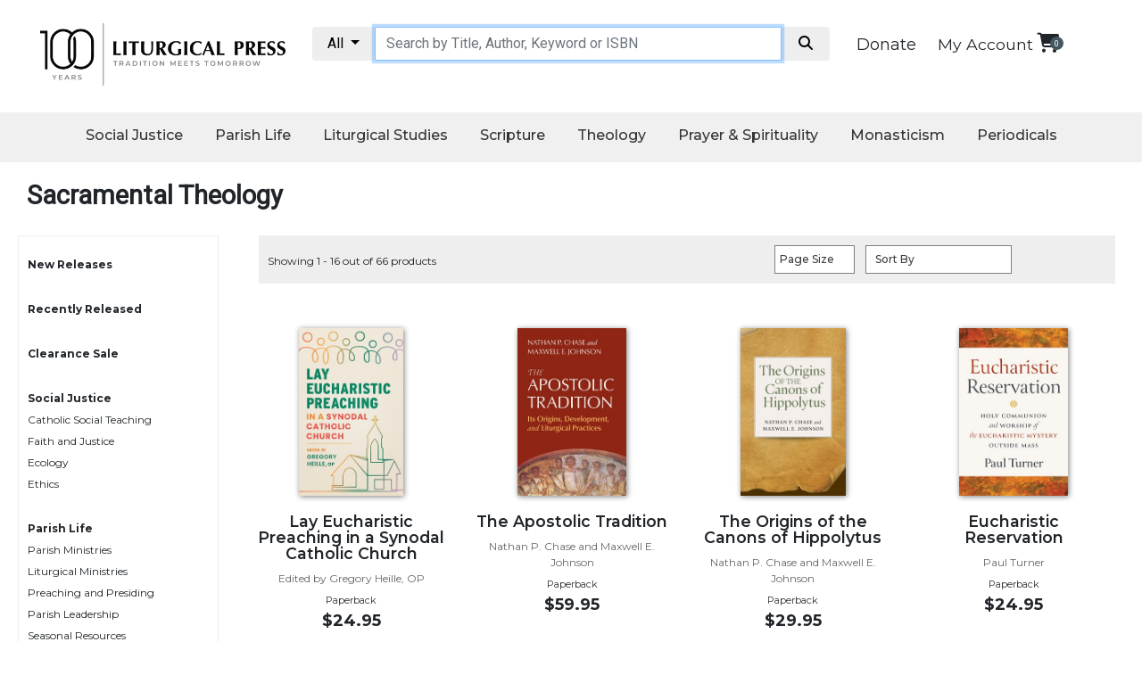

--- FILE ---
content_type: text/html; charset=utf-8
request_url: https://litpress.org/Category/SACT/sacramental-theology
body_size: 25057
content:
<!DOCTYPE html>
<html>
<head>   

        <title>Liturgical Press</title>
            
    <meta name="msvalidate.01" content="2D09CCD4C6E6A04032C581A9D23E9A4C" />
    <link rel="apple-touch-icon" sizes="180x180" href="https://cdnlp.blob.core.windows.net/litpress/images/favicons/apple-touch-icon.png">
    <link rel="icon" type="image/png" href="https://cdnlp.blob.core.windows.net/litpress/images/favicons/favicon-32x32.png" sizes="32x32">
    <link rel="icon" type="image/png" href="https://cdnlp.blob.core.windows.net/litpress/images/favicons/favicon-16x16.png" sizes="16x16">
    <link rel="manifest" href="https://cdnlp.blob.core.windows.net/litpress/images/favicons/manifest.json" type="application/json" crossorigin="anonymous">
    <link rel="mask-icon" href="https://cdnlp.blob.core.windows.net/litpress/images/favicons/safari-pinned-tab.svg" color="#5bbad5">
    <link rel="shortcut icon" href="https://cdnlp.blob.core.windows.net/litpress/images/favicons/favicon.ico">
    <meta name="msapplication-config" content="https://cdnlp.blob.core.windows.net/litpress/images/favicons/browserconfig.xml">
    <meta name="theme-color" content="#ffffff">
    <meta http-equiv="content-type" content="text/html; charset=utf-8" /> 
    <meta name="viewport" content="width=device-width, initial-scale=1.0" />

    
    <!-- Google Tag Manager -->
    <script>
(function(w,d,s,l,i){w[l]=w[l]||[];w[l].push({'gtm.start':
new Date().getTime(),event:'gtm.js'});var f=d.getElementsByTagName(s)[0],
j=d.createElement(s),dl=l!='dataLayer'?'&l='+l:'';j.async=true;j.src=
'https://www.googletagmanager.com/gtm.js?id='+i+dl;f.parentNode.insertBefore(j,f);
})(window,document,'script','dataLayer','GTM-WZBBZFV');</script>
    <!-- End Google Tag Manager -->


    <link href="/bundles/lpcss?v=RWKg1a2Ce9Q4LJYgBrvCJQ0HgUcIdiObFtZ04zIz6do1" rel="stylesheet"/>

    <script src="/bundles/lpscripts?v=G4z4U0PIBFvaMr7AaI0GNdrJSjjnAukucPFC5mdpEUM1"></script>

    

    

        <meta name="Description" content="Sacramental Theology Books to Buy Online from Liturgical Press" />
        <link rel="canonical" href="https://litpress.org/Category/SACT/Sacramental-Theology" />


    

    <!-- Facebook Pixel Code -->
    
    <!-- End Facebook Pixel Code -->
</head>

<body>
<!-- Google Tag Manager (noscript) -->
<noscript><iframe src='https://www.googletagmanager.com/ns.html?id=GTM-WZBBZFV'
height="0" width="0" style="display:none;visibility:hidden"></iframe></noscript>
<!-- End Google Tag Manager (noscript) -->



<link href="https://litpress.org/bundles/lpcss?v=RWKg1a2Ce9Q4LJYgBrvCJQ0HgUcIdiObFtZ04zIz6do1" rel="stylesheet" />

<link href='https://maxcdn.bootstrapcdn.com/bootstrap/4.0.0/css/bootstrap.min.css' rel='stylesheet' />


<script src="https://cdnjs.cloudflare.com/ajax/libs/popper.js/1.11.0/umd/popper.min.js" integrity="sha384-b/U6ypiBEHpOf/4+1nzFpr53nxSS+GLCkfwBdFNTxtclqqenISfwAzpKaMNFNmj4" crossorigin="anonymous"></script>
<script src='https://cdnjs.cloudflare.com/ajax/libs/twitter-bootstrap/4.0.0/js/bootstrap.min.js'></script>


<link rel="preconnect" href="https://fonts.googleapis.com">
<link rel="preconnect" href="https://fonts.gstatic.com" crossorigin>
<link href="https://fonts.googleapis.com/css2?family=Montserrat:ital,wght@0,100;0,200;0,300;0,400;0,500;0,600;0,700;0,800;0,900;1,100;1,200;1,300;1,400;1,500;1,600;1,700;1,800;1,900&family=Noto+Sans:ital,wght@0,400;0,700;1,400;1,700&family=Roboto&display=swap" rel="stylesheet">


<link href='https://stackpath.bootstrapcdn.com/font-awesome/4.7.0/css/font-awesome.min.css' rel='stylesheet' />

<link href="https://cdnjs.cloudflare.com/ajax/libs/font-awesome/6.7.2/css/all.min.css" rel='stylesheet' />

<style>
    .monty {
        font-family: 'Montserrat';
    }

    .robo {
        font-family: 'Roboto';
    }

    .bg_lpred {
        background-color: #8A181D;
    }

    .fg_white {
        color: white;
    }

    .tac {
        text-align: center;
    }

    .tar {
        text-align: right;
    }

    .tal {
        text-align: left;
    }

    .bolded {
        font-weight: bold;
    }


    #announcement_bar {
        padding: 12px;
        font-size: 14px;
        position: relative;
        box-sizing: border-box;
    }

    .sect21 {
        width: 100%;
        margin: 0 auto;
        max-width: 1240px;
        clear: both;
        box-sizing: border-box;
        padding: 20px 0px 20px 0px;
    }

    .container {
        max-width: 1220px;
    }


    a {
        font-size: 1.1rem;
        color: #343a40;
    }

        a.cart:hover {
            text-decoration: none;
            color: #d60e96;
        }

        a.cart .cart-basket {
            font-size: .6rem;
            position: absolute;
            top: -6px;
            right: -5px;
            width: 15px;
            height: 15px;
            color: #fff;
            background-color: #418deb;
            border-radius: 50%;
            vertical-align: middle;
        }

    #catContainer {
        width: 225px;
        float: left;
        padding: 10px;
        border: 1px solid #eee;
        line-height: 2;
    }

        #catContainer b {
            display: inline-block;
            margin-top: 10px;
        }

    .hdcol {
        padding-left: 20px;
        padding-bottom: 20px;
        padding-right: 20px;
        margin-top: 20px;
    }

        .hdcol h2 {
            font-size: 24px;
        }

    .colImg {
        height: 200px;
        display: block;
        margin: 0 auto 10px auto;
    }

    .titles_row {
        border-bottom: 1px solid #eee;
        font-size: 14px;
        text-align: center;
        padding-bottom: 30px;
    }

    .salink {
        color: inherit;
        text-decoration: underline;
        font-size: 14px;
        display: inline-block;
        margin-top: 20px;
    }

    .topArea .col-12 {
        padding: 10px 15px;
    }


    @media screen and (max-width:600px) {
        #catContainer {
            display: none;
        }
    }

    #searchInput {
        max-width: unset !important;
        padding: .375rem .75rem !important;
        font-size: 1rem !important;
        height: auto !important
    }
</style>



<link rel="stylesheet" href="https://cdnlp.blob.core.windows.net/litpress/sitecssnscripts/swiper.css" />

<style>
    .jumbotron {
        margin-top: 20px;
    }

    .swiper {
        width: 100%;
        height: 100%;
    }

    .swiper-slide {
        text-align: center;
        font-size: 18px;
        background: #fff;
        /* Center slide text vertically */
        display: -webkit-box;
        display: -ms-flexbox;
        display: -webkit-flex;
        display: flex;
        -webkit-box-pack: center;
        -ms-flex-pack: center;
        -webkit-justify-content: center;
        justify-content: center;
        -webkit-box-align: center;
        -ms-flex-align: center;
        -webkit-align-items: center;
        align-items: center;
    }

        .swiper-slide img {
            display: block;
            width: 100%;
            height: 100%;
            object-fit: cover;
        }
</style>







<!--
        <link rel="stylesheet" href="https://cdn.jsdelivr.net/npm/bootstrap@5.1.1/dist/css/bootstrap.min.css" integrity="sha384-F3w7mX95PdgyTmZZMECAngseQB83DfGTowi0iMjiWaeVhAn4FJkqJByhZMI3AhiU" crossorigin="anonymous">
    <link href="fa/css/all.css" rel="stylesheet">
-->



<style>
    .bar1, .bar2, .bar3 {
        background-color: #333;
    }

    #nav_wrap {
    }

    #logoMobile {
    }

    #cartMobile {
    }

    #searchMobile {
        display: none;
    }

    #topBarMobile {
        display: none;
        flex-direction: row;
        flex-wrap: nowrap;
        justify-content: space-between;
        padding: 10px;
    }

    @media screen and (max-width: 890px) {
        .navicon {
            display: inline-block;
        }

        #topBarMobile {
            display: flex;
        }

        #searchMobile {
            display: block;
        }

        #myTopnav {
            display: none;
        }

        #deskNav {
            display: none;
        }
    }
</style>

<!--top area mobile-->
<div id="topBarMobile">
    <div id="nav_wrap">
        <div class="navicon">
            <div class="bar1"></div>
            <div class="bar2"></div>
            <div class="bar3"></div>
        </div>
    </div>

    <div id="logoMobile">
        <a href="/Home"><img loading="lazy" src='https://cdnlp.blob.core.windows.net/litpress/images/layout/logo100.jpg' style='width:100%;max-width:250px;padding-top:5px' alt="Liturgical Press" /></a>
    </div>

    <div id="cartMobile" style="padding-top:10px;padding-right:10px;text-align:right"> 
        <div id="donateWrapM" style="display:block">
            <a class="monty" style="margin-right:20px;padding-top:0px;padding-bottom:1px;font-size:18px;color:inherit" href="/Donate">Donate</a>
        </div>
        <a href="/Cart" class="cart position-relative d-inline-flex" style="margin-right:41px;" aria-label="View your shopping cart">
            <i class="fas fa fa-shopping-cart fa-lg"></i>
            <span id="cbm" class="cart-basket d-flex align-items-center justify-content-center" style="background-color:#435760">
                <script>
                    $(document).ready(function () {
                        $('#cbm').text($('#cbd').text());
                    });
                </script>
            </span>
        </a>

    </div>
</div>

<div id="searchMobile" style="padding:12px;">
    <div class="container ctSearchMB">
        <div class="row">
            <div class="col-12">
                <div class="input-group">
                    <div class="input-group-btn search-panelMB">
                        <button type="button" class="btn btn-default dropdown-toggle" data-toggle="dropdown" style="background:#eee;color:black;">
                            <span id="search_conceptMB">All</span> <span class="caret"></span>
                        </button>
                        <ul class="dropdown-menu scrollable-dropdown" role="menu">
                            <li id="s_allMB"><a filter='' href="#">All</a></li>
                            <li id="s_tdMB"><a filter='TD' href="#">Give Us This Day</a></li>
                            <li id="s_lrMB"><a filter='LR' href="#">Little Rock Scripture</a></li>
                            <li id="s_musicMB"><a filter='music' href="#">Music</a></li>
                            <li id="s_spMB"><a filter='SP' href="#">Spanish</a></li>
                            <li id="s_sjbMB"><a filter='SJB' href="#">The Saint John's Bible</a></li>
                            <li id="s_cpMB"><a filter='CP' href="#">Cistercian</a></li>
                            <li id="s_wcsMB"><a filter='WCS' href="#">Wisdom Commentary</a></li>
                            <li id="s_onsaleMB"><a filter='onsale' href="#">On Sale</a></li>

                        </ul>
                    </div>
                    <input type="hidden" name="search_paramMB" value="all" id="search_paramMB">
                    <input type="text" class="form-control" name="xMB" id="searchInputMB" placeholder="Search by Title, Author, Keyword or ISBN" style="margin-top:0px">
                    <span class="input-group-btn">
                        <button style="background:#eee;color:black" id='searchBtnMB' class="btn btn-default" type="button" data-href='/Products/Search?query=queryValue&amp;filter=filterValue'>
                            <i class="fa fa-search fa-fw"></i>
                        </button>
                    </span>
                </div>
            </div>
        </div>
    </div>
</div>

<!--end top area mobile-->




<style>
    .bar1, .bar2, .bar3 {
        height: 3px;
        margin-top: 11px;
        margin-bottom: 12px;
    }

    .navmb {
        text-align: center;
    }

        .navmb:after {
            content: '';
            display: block;
            margin: 20px auto;
            width: 60%;
            height: 1px;
            border-bottom: 1px solid #ccc;
        }

    #mbsubmenu {
        width: 95%;
        margin: 0 auto;
        padding-top: 20px;
        padding-bottom: 20px;
    }

        #mbsubmenu .navmb {
            color: white !important;
        }

            #mbsubmenu .navmb:after {
                border-bottom: 1px solid #333;
            }

    .navlink {
        margin: 0px 0px 10px 10px !important;
    }
</style>



<div id="mySidenav" class="sidenav bg_white fg_charcoal monty" style="box-shadow:0 0 10px #333">
    <a class="navlink" href='/MyAccount'>My Account</a>
    <br />

    <div class="navLinkHead" style="margin-left:10px;font-weight:bold;font-size:22px">Social Justice</div>
    <a class="navlink" href='/Category/CSTE/catholic-social-teaching'>Catholic Social Teaching </a>
    <a class="navlink" href='/Category/JUFA/faith-and-justice'>Faith and Justice</a>
    <a class="navlink" href="/Category/ECOL/ecology">Ecology</a>
    <a class="navlink" href='/Category/ETHI/ethics'>Ethics</a>


    <div class="navLinkHead" style="margin-left:10px;font-weight:bold;font-size:22px">Parish Life</div>
    <a class='navlink' href='/Category/PMIN/parish-ministries'>Parish Ministries</a>
    <a class='navlink' href='/Category/LMIN/liturgical-ministries'>Liturgical Ministries</a>
    <a class='navlink' href='/Category/PANP/preaching-and-presiding'>Preaching and Presiding</a>
    <a class='navlink' href='/Category/PARL/parish-leadership'>Parish Leadership</a>
    <a class='navlink' href='/Category/SEAR/seasonal-resources'>Seasonal Resources</a>
    <a class='navlink' href='/Category/LRE/worship-resources'>Worship Resources</a>
    <a class='navlink' href='/Category/SACP/sacramental-preparation'>Sacramental Preparation</a>
    <a class='navlink' href='/Category/RITB/ritual-books'>Ritual Books</a>
    <a class='navlink' href='/Music'>Music</a>


    <div class="navLinkHead" style="margin-left:10px;font-weight:bold;font-size:22px">Liturgical Studies</div>
    <a class='navlink' href='/Category/LITT/liturgical-theology'>Liturgical Theology</a>
    <a class='navlink' href='/Category/LITC/liturgy-of-the-church'>The Liturgy of the Church</a>
    <a class='navlink' href="/Category/LISA/liturgy-and-sacraments">Liturgy and Sacraments</a>
    <a class='navlink' href='/Category/LITH/liturgy-in-history'>Liturgy in History</a>



    <div class="navLinkHead" style="margin-left:10px;font-weight:bold;font-size:22px">
        Scripture
        <!--<i class="fa fa-caret-down"></i>-->
    </div>
    <a class='navlink' href="/Category/BISP/biblical-spirituality">Biblical Spirituality</a>
    <a class='navlink' href="/Category/OTS/old-testament-scholarship">Old Testament Scholarship</a>
    <a class='navlink' href="/Category/NTS/new-testament-scholarship">New Testament Scholarship</a>
    <a class='navlink' href="/wisdom-commentary-series">Wisdom Commentary</a>
    <a class='navlink' href="/little-rock-scripture-study">Little Rock Scripture Study</a>
    <a class='navlink' href="/SJB">The Saint John's Bible</a>


    <div class="navLinkHead" style="margin-left:10px;font-weight:bold;font-size:22px">
        Theology
        <!--<i class="fa fa-caret-down"></i>-->
    </div>
    <a class='navlink' href="/Category/ECC/ecclesiology-and-ecumenism">Ecclesiology and Ecumenism</a>
    <a class='navlink' href="/Category/CHCU/church-and-culture">Church and Culture</a>
    <a class='navlink' href="/Category/SACT/sacramental-theology">Sacramental Theology </a>
    <a class='navlink' href="/Category/SYST/Systematic-Theology">Systematic Theology </a>
    <a class='navlink' href="/Category/HIST/Theology-in-History">Theology in History</a>
    <a class='navlink' href="/Category/ATA/Aesthetics-and-the-Arts">Aesthetics and the Arts</a>


    <div class="navLinkHead" style="margin-left:10px;font-weight:bold;font-size:22px">
        Prayer & Spirituality
        <!--<i class="fa fa-caret-down"></i>-->
    </div>
    <a class='navlink' href="/Category/P/prayer">Prayer</a>
    <a class='navlink' href="/Category/LOTH/Liturgy-of-the-Hours">
        Liturgy of the Hours
    </a>
    <a class='navlink' href="/Category/SPI/Spirituality">Spirituality</a>
    <a class='navlink' href="/Category/BH/Biography-Hagiography">Biography/Hagiography </a>
    <a class='navlink' href="/Category/DR/daily-reflections">Daily Reflections</a>
    <a class='navlink' href="/Category/SDC/spiritual-direction-counseling">Spiritual Direction/Counseling</a>
    <a class='navlink' href="https://giveusthisday.org" target="_blank" rel="nofollow"><i>Give Us This Day</i></a>


    <div class="navLinkHead" style="margin-left:10px;font-weight:bold;font-size:22px">
        Monasticism
        <!--<i class="fa fa-caret-down"></i>-->
    </div>
    <a class='navlink' href="/Category/B/Benedictine-Spirituality">Benedictine Spirituality </a>
    <a class='navlink' href="/CP">Cistercian </a>
    <a class='navlink' href="/Category/ROSB/rule-of-saint-benedict-and-other-rules">Rule of Saint Benedict and Other Rules</a>
    <a class='navlink' href="/Category/LEDI/lectio-divina">Lectio Divina</a>
    <a class='navlink' href="/Category/MOST/monastic-studies">Monastic Studies</a>
    <a class='navlink' href="/Category/S-MID/monastic-interreligious-dialogue">Monastic Interreligious Dialogue</a>
    <a class='navlink' href="/Category/OBL/oblates">Oblates</a>
    <a class='navlink' href="/Category/MOIH/monasticism-in-history">Monasticism in History</a>
    <a class='navlink' href="/Category/THME/thomas-merton">Thomas Merton</a>
    <a class='navlink' href="/Category/RLD/religious-life-discipleship">Religious Life/Discipleship</a>




    <div class="navLinkHead" style="margin-left:10px;font-weight:bold;font-size:22px">
        Periodicals
        <!--<i class="fa fa-caret-down"></i>-->
    </div>
    <a class='navlink' href="https://giveusthisday.org" target="_blank" rel="nofollow"><i>Give Us This Day</i></a>
    <a class='navlink' href="http://journalworship.org" target="_blank" rel="nofollow"><i>Worship</i></a>
    <a class='navlink' href="https://thebibletoday.org" target="_blank" rel="nofollow"><i>The Bible Today</i></a>

    <a class='navlink' href="https://cistercian-studies-quarterly.org/" target="_blank" rel="nofollow"><i>Cistercian Studies Quarterly</i></a>
    <a class='navlink' href="/loose-leaf-lectionary/index"><i>Loose-Leaf Lectionary</i></a>
    <a class="navlink" href="/Missals-For-Mass/Index"><i>Celebrating the Eucharist</i></a>
    <a class='navlink' href="/Bulletins/Index">Bulletins</a>

</div>




<script>
    $(document).ready(function () {
        //MOBILE NAV EVENTS
        $('.navicon').click(function () {
            $('#mySidenav').toggleClass('navopen');
            $(this).toggleClass('change');
        });
    });

    $(window).resize(function () {
        if ($('.navicon').css('display') == 'none') {
            $('#mySidenav').removeClass('navopen');
            $('.navicon').removeClass('change');
        }
    });
</script>

<style>
    ul.dropdown-menu li a {
        color: inherit
    }
</style>



<!--logo and search section-->
<div class='sect21' id="deskNav">
    <div class="container topArea">
        <div class="row">
            <div class="col-12 col-lg-3 col-md-3">
                <a href="/Home"><img loading="lazy" src='https://cdnlp.blob.core.windows.net/litpress/images/layout/logo100.jpg' style='width:100%;max-width:300px;margin-top:-4px' alt="Liturgical Press" /></a>
            </div>


            <div class="col-lg-6 col-12 col-md-6" style="padding:0">
                <div class="container ctSearch">
                    <div class="row">
                        <div class="col-12">
                            <div class="input-group">
                                <div class="input-group-btn search-panel">
                                    <button type="button" class="btn btn-default dropdown-toggle" data-toggle="dropdown" style="background:#eee;color:black;">
                                        <span id="search_concept">All</span> <span class="caret"></span>
                                    </button>
                                    <ul class="dropdown-menu scrollable-dropdown" role="menu">
                                        <li id="s_all"><a filter='' href="#">All</a></li>
                                        <li id="s_td"><a filter='TD' href="#">Give Us This Day</a></li>
                                        <li id="s_lr"><a filter='LR' href="#">Little Rock Scripture</a></li>
                                        <li id="s_music"><a filter='music' href="#">Music</a></li>
                                        <li id="s_sp"><a filter='SP' href="#">Spanish</a></li>
                                        <li id="s_sjb"><a filter='SJB' href="#">The Saint John's Bible</a></li>
                                        <li id="s_cp"><a filter='CP' href="#">Cistercian</a></li>
                                        <li id="s_wcs"><a filter='WCS' href="#">Wisdom Commentary</a></li>
                                        <li id="s_onsale"><a filter='onsale' href="#">On Sale</a></li>
                                    </ul>
                                </div>
                                <input type="hidden" name="search_param" value="all" id="search_param">
                                <input type="text" class="form-control" name="x" id="searchInput" placeholder="Search by Title, Author, Keyword or ISBN" style="margin-top:0px;">
                                <span class="input-group-btn">
                                    <button style="background:#eee;color:black" id='searchBtn' class="btn btn-default" type="button" data-href='/Products/Search?query=queryValue&amp;filter=filterValue'>
                                        <i class="fa fa-search fa-fw"></i>
                                    </button>
                                </span>
                            </div>
                        </div>
                    </div>
                </div>
            </div>


            <style>
                .cart, .headerLink {
                    color: inherit;
                }

                    .cart:hover, .fa-shopping-cart:hover, .cart-basket:hover {
                        color: #8A181D !important;
                    }
            </style>
            <div class="col-lg-3 col-12 col-md-3 tar-sm-l">
                <div id="cartInfo">
                            <div id="donateWrap" style="display:inline-block;margin-top:7px">
                                <a class="monty" style="color:inherit;margin-right:20px;padding-top:0px;padding-bottom:1px;font-size:18px;" href="/Donate">Donate</a>
                            </div>

                    <span class='monty' style='font-size:14px'><a class="headerLink" href="/MyAccount">My Account</a></span>

                    <a href="/Cart" class="cart position-relative d-inline-flex" aria-label="View your shopping cart">
                        <i class="fas fa fa-shopping-cart fa-lg"></i>
                        <span id="cbd" class="cart-basket d-flex align-items-center justify-content-center" style="background-color:#435760">
0
                        </span>
                    </a>
                </div>


            </div>
        </div>
    </div>
</div>

<script>
    $(document).ready(function (e) {
        $('.search-panel .dropdown-menu').find('a').click(function (e) {
            e.preventDefault();
            var param = $(this).attr("href").replace("#", "");
            var concept = $(this).text();
            var filter = $(this).attr('filter');
            //alert(filter);
            $('.search-panel span#search_concept').text(concept);
            $('.input-group #search_param').val(filter);
        });
    });

    $(document).ready(function (e) {
        $('.search-panelMB .dropdown-menu').find('a').click(function (e) {
            e.preventDefault();
            var param = $(this).attr("href").replace("#", "");
            var concept = $(this).text();
            var filter = $(this).attr('filter');
            //alert(filter);
            $('.search-panelMB span#search_conceptMB').text(concept);
            $('.input-group #search_paramMB').val(filter);
        });
    });
</script>

<script>
    function navFunction() {
        var x = document.getElementById("myTopnav");
        if (x.className === "topnav") {
            x.className += " responsive";
        } else {
            x.className = "topnav";
        }
    }

    function SetSearchFilter(f) {
        f = f.toLowerCase();

        var selector = '#s_' + f;
        var MBSelector = '#s_' + f + 'MB';

        $('#search_concept').html("Little Rock Scripture");
        $('#search_param').val("LR");
        $('#search_paramMB').val("LR");
        $('#s_lr').insertBefore('#s_all');

        $('#search_conceptMB').html("Little Rock Scripture");
        $('#search_paramMB').val("LR");
        $('#s_lrMB').insertBefore('#s_allMB');

        if (f == "" || f == "all") {
            $('#search_concept').html("All");
            $('#search_conceptMB').html("All");
            $('#search_param').val("All");
            $('#search_paramMB').val("All");
        }
        else if (f == "td") {
            $('#search_concept').html("Give Us This Day");
            $('#search_conceptMB').html("Give Us This Day");
            $('#search_param').val("TD");
            $('#search_paramMB').val("TD");
        }
        else if (f == "lr") {
            $('#search_concept').html("Little Rock Scripture");
            $('#search_conceptMB').html("Little Rock Scripture");
            $('#search_param').val("LR");
            $('#search_paramMB').val("LR");
        }
        else if (f == "sp") {
            $('#search_concept').html("Spanish");
            $('#search_conceptMB').html("Spanish");
            $('#search_param').val("SP");
            $('#search_paramMB').val("SP");
        }
        else if (f == "cp") {
            $('#search_concept').html("Cistercian");
            $('#search_conceptMB').html("Cistercian");
            $('#search_param').val("CP");
            $('#search_paramMB').val("CP");
        }
        else if (f == "onsale") {
            $('#search_concept').html("On Sale");
            $('#search_conceptMB').html("On Sale");
            $('#search_param').val("onsale");
            $('#search_paramMB').val("onsale");
        }
        else if (f == "music") {
            $('#search_concept').html("Music");
            $('#search_conceptMB').html("Music");
            $('#search_param').val("music");
            $('#search_paramMB').val("music");
        }
        else if (f == "wcs") {
            $('#search_concept').html("Wisdom Commentary");
            $('#search_conceptMB').html("Wisdom Commentary");
            $('#search_param').val("WCS");
            $('#search_paramMB').val("WCS");
        }
        else {
            $('#search_concept').html("All");
            $('#search_conceptMB').html("All");
        }
    }

    function GetCurrentSiteSearch() {
        var loc = window.location.href.toLowerCase();

        if (loc.includes("litpress.org/lr") || loc.includes("devsmm.com/lr") || loc.includes("litpress.org/little-rock") || loc.includes("devsmm.com/little-rock")) {
            return "LR";
        }
        else if (loc.includes("litpress.org/cp") || loc.includes("devsmm.com/cp") || loc.includes("litpress.org/cistercian-pu") || loc.includes("devsmm.com/cistercian-pu")) {
            return "CP";
        }
        else if ((loc.includes("litpress.org/wcs") || loc.includes("devsmm.com/wcs") || loc.includes("litpress.org/wisdom-com") || loc.includes("devsmm.com/wisdom-com"))) {
            return "WCS";
        }
        else if ((loc.includes("litpress.org/sjb") || loc.includes("devsmm.com/sjb") || loc.includes("litpress.org/the-saint-j") || loc.includes("devsmm.com/the-saint-j"))) {
            return "SJB";
        }
        else if ((loc.includes("litpress.org/music") || loc.includes("devsmm.com/music"))) {
            return "music";
        }
        else if ((loc.includes("litpress.org/spanish") || loc.includes("devsmm.com/spanish"))) {
            return "SP";
        }
        else {
            return "";
        }
    }

    $(document).ready(function () {
        $('#searchBtn').click(function () {
            var value = $("#searchInput").val().trim();
            if (value == "" || value == null)
                return;

            var filter = "";

            filter = $('.input-group #search_param').val();

            location.href = $(this).attr('data-href').replace("queryValue", value.toLowerCase()).replace("filterValue", filter);
        });

        var curUrlLocation = window.location.href;

        if (curUrlLocation.toLowerCase().includes("products/search")) {
            var urlParamsS;
            (window.onpopstate = function () {
                var match,
                    pl = /\+/g,  // Regex for replacing addition symbol with a space
                    search = /([^&=]+)=?([^&]*)/g,
                    decode = function (s) { return decodeURIComponent(s.replace(pl, " ")); },
                    query = window.location.search.substring(1);

                urlParamsS = {};
                while (match = search.exec(query))
                    urlParamsS[decode(match[1])] = decode(match[2]);
            })();

            if ("filter" in urlParamsS) {
                var sFilter = urlParamsS['filter'];

                SetSearchFilter(sFilter);
            }
        }
        else {
            var curSite = GetCurrentSiteSearch();

            if (curSite == "LR") {
                $('#search_concept').html("Little Rock Scripture");
                $('#search_param').val("LR");
                $('#s_lr').insertBefore('#s_all');

                $('#search_conceptMB').html("Little Rock Scripture");
                $('#search_paramMB').val("LR");
                $('#s_lrMB').insertBefore('#s_allMB');
            }
            else if (curSite == "CP") {
                $('#search_concept').html("Cistercian");
                $('#search_param').val("CP");
                $('#s_cp').insertBefore('#s_all');

                $('#search_conceptMB').html("Cistercian");
                $('#search_paramMB').val("CP");
                $('#s_cpMB').insertBefore('#s_allMB');
            }
            else if (curSite == "WCS") {
                $('#search_concept').html("Wisdom Commentary");
                $('#search_param').val("WCS");
                $('#s_wcs').insertBefore('#s_all');

                $('#search_conceptMB').html("Wisdom Commentary");
                $('#search_paramMB').val("WCS");
                $('#s_wcsMB').insertBefore('#s_allMB');
            }
            else if (curSite == "SJB") {
                $('#search_concept').html("Saint Johns Bible");
                $('#search_param').val("SJB");
                $('#s_sjb').insertBefore('#s_all');

                $('#search_conceptMB').html("Saint Johns Bible");
                $('#search_paramMB').val("SJB");
                $('#s_sjbMB').insertBefore('#s_allMB');
            }
            else if (curSite == "music") {
                $('#search_concept').html("Music");
                $('#search_param').val("music");
                $('#s_music').insertBefore('#s_all');

                $('#search_conceptMB').html("Music");
                $('#search_paramMB').val("music");
                $('#s_musicMB').insertBefore('#s_allMB');
            }
            else if (curSite == "SP") {
                $('#search_concept').html("Spanish");
                $('#search_param').val("SP");
                $('#s_sp').insertBefore('#s_all');

                $('#search_conceptMB').html("Spanish");
                $('#search_paramMB').val("SP");
                $('#s_spMB').insertBefore('#s_SPMB');
            }
        }


        $('#searchInput').keydown(function (e) {
            $(this).css('font-style', 'normal');

            if (e.keyCode == 13) {
                if ($(this).val().trim() != '') {
                    $('#searchBtn').click();
                }
            }
        });

        $('#searchBtnMB').click(function () {
            var value = $("#searchInputMB").val().trim();
            if (value == "" || value == null)
                return;

            var filter = "";

            filter = $('.input-group #search_paramMB').val();

            location.href = $(this).attr('data-href').replace("queryValue", value).replace("filterValue", filter);

            location.href = $(this).attr('data-href').replace("queryValue", value).replace("filterValue", filter);
        });

        $('#searchInputMB').keydown(function (e) {
            $(this).css('font-style', 'normal');

            if (e.keyCode == 13) {
                if ($(this).val().trim() != '') {
                    $('#searchBtnMB').click();
                }
            }
        });
    })
</script>

<style>
    ul.dropdown-menu li {
        padding: 5px 10px 5px 10px;
    }

        ul.dropdown-menu li a {
            font-size: 13px;
        }

    .scrollable-dropdown {
        height: auto;
        overflow-x: hidden;
    }
</style>



<script>

    $(document).ready(function () {
        $('.drop_nb_btn').click(function () {
            //alert();
            $(this).next('.drop_nb_down-content').toggle();
        });
    });
</script>



<!--DD Nav bar-->
<style>
    .topnav {
        background-color: #F0F0F0; /* #DFDFDF;*/
        box-sizing: border-box;
        text-align: center;
        margin: 0 auto;
        min-height: 56px;
        height: auto;
    }

        .topnav * {
            font-family: 'Montserrat';
        }

        .topnav a {
            display: inline-block;
            color: #333;
            text-align: center;
            padding: 14px 16px;
            text-decoration: none;
            font-size: 16px;
            box-sizing: border-box;
            font-weight: 500;
            transition: 0.3s;
        }

        .topnav .icon {
            display: none;
        }

    .drop_nb_btn {
        display: inline-block;
    }

    .drop_nb_down {
        display: inline-block;
        transition: 0.3s;
    }


        .drop_nb_down .drop_nb_btn {
            font-size: 16px;
            border: none;
            outline: none;
            color: #333;
            padding: 14px 16px;
            background-color: inherit;
            font-family: inherit;
            font-weight: 500;
            text-align: center;
            transition: 0.3s;
        }

    .drop_nb_down-content {
        display: none;
        position: absolute;
        background-color: #F0F0F0;
        min-width: 160px;
        z-index: 999999;
        transition: 0.3s;
    }

        .drop_nb_down-content a {
            float: none;
            color: black;
            padding: 12px 16px;
            text-decoration: none;
            display: block;
            text-align: left;
            font-weight: 400;
            font-size: 13px;
            transition: 0.3s;
        }

    .topnav a:hover {
        text-decoration: none;
    }

    .topnav a:hover, .drop_nb_down:hover .drop_nb_btn {
        color: #8A181D;
        border-bottom: 3px solid #8A181D;
    }

    .drop_nb_down-content a:hover {
        color: #8A181D;
        border: none;
        background: #DFDFDF;
    }


    @media screen and (min-width:891px) {
        .drop_nb_down:hover .drop_nb_down-content {
            display: block;
        }
    }




    @media screen and (max-width: 890px) {


        .topnav a:not(:first-child), .drop_nb_down .drop_nb_btn {
            display: none;
        }

        #first {
            display: none;
        }

        .topnav a.icon {
            float: left;
            display: block;
        }
    }

    @media screen and (max-width: 890px) {
        .topnav.responsive {
            position: relative;
            height: auto;
        }
            /*.topnav.responsive .icon {
        position: absolute;
        right: 0;
        top: 0;
      }*/
            .topnav.responsive a {
                float: none;
                display: block;
                text-align: left;
            }

            .topnav.responsive .drop_nb_down {
                float: none;
                text-align: left;
                display: block;
            }

            .topnav.responsive .drop_nb_down-content {
                position: relative;
            }

            .topnav.responsive .drop_nb_down .drop_nb_btn {
                display: block;
                width: 100%;
                text-align: left;
            }



        .drop_nb_down-content a {
            margin-left: 10px;
        }
    }
</style>

<div class="topnav" id="myTopnav">
    <div class='drop_nb_down'>
        <button class='drop_nb_btn' style="cursor:pointer !important">Social Justice</button>
        <div class='drop_nb_down-content'>
            <a href='/Category/CSTE/catholic-social-teaching'>Catholic Social Teaching </a>
            <a href='/Category/JUFA/faith-and-justice'>Faith and Justice</a>
            <a href="/Category/ECOL/ecology">Ecology</a>
            <a href='/Category/ETHI/ethics'>Ethics</a>
        </div>
    </div>


    <div class='drop_nb_down'>
        <button class='drop_nb_btn'>Parish Life</button>
        <div class='drop_nb_down-content'>
            <a href='/Category/PMIN/parish-ministries'>Parish Ministries</a>
            <a href='/Category/LMIN/liturgical-ministries'>Liturgical Ministries</a>
            <a href='/Category/PANP/preaching-and-presiding'>Preaching and Presiding</a>
            <a href='/Category/PARL/parish-leadership'>Parish Leadership</a>
            <a href='/Category/SEAR/seasonal-resources'>Seasonal Resources</a>
            <a href='/Category/LRE/worship-resources'>Worship Resources</a>
            <a href='/Category/SACP/sacramental-preparation'>Sacramental Preparation</a>
            <a href='/Category/RITB/ritual-books'>Ritual Books</a>
            <a href='/Music'>Music</a>
            <a href='/Missals-For-Mass/Index'>Missals for Mass</a>
        </div>
    </div>

    <div class='drop_nb_down'>
        <button class='drop_nb_btn'>Liturgical Studies</button>
        <div class='drop_nb_down-content'>
            <a href='/Category/LITT/liturgical-theology'>Liturgical Theology</a>
            <a href='/Category/LITC/liturgy-of-the-church'>The Liturgy of the Church</a>
            <a href="/Category/LISA/liturgy-and-sacraments">Liturgy and Sacraments</a>
            <a href='/Category/LITH/liturgy-in-history'>Liturgy in History</a>
        </div>
    </div>


    <div class="drop_nb_down">
        <button class="drop_nb_btn">
            Scripture
            <!--<i class="fa fa-caret-down"></i>-->
        </button>
        <div class="drop_nb_down-content">
            <a href="/Category/BISP/biblical-spirituality">Biblical Spirituality</a>
            <a href="/Category/OTS/old-testament-scholarship">Old Testament Scholarship</a>
            <a href="/Category/NTS/new-testament-scholarship">New Testament Scholarship</a>
            <a href="/wisdom-commentary-series">Wisdom Commentary</a>
            <a href="/little-rock-scripture-study">Little Rock Scripture Study</a>
            <a href="/SJB">The Saint John's Bible</a>
        </div>
    </div>



    <div class="drop_nb_down">
        <button class="drop_nb_btn">
            Theology
            <!--<i class="fa fa-caret-down"></i>-->
        </button>
        <div class="drop_nb_down-content">
            <a href="/Category/ECC/ecclesiology-and-ecumenism">Ecclesiology and Ecumenism</a>
            <a href="/Category/CHCU/church-and-culture">Church and Culture</a>
            <a href="/Category/SACT/sacramental-theology">Sacramental Theology </a>
            <a href="/Category/SYST/Systematic-Theology">Systematic Theology </a>
            <a href="/Category/HIST/Theology-in-History">Theology in History</a>
            <a href="/Category/ATA/Aesthetics-and-the-Arts">Aesthetics and the Arts</a>
        </div>
    </div>



    <div class="drop_nb_down">
        <button class="drop_nb_btn">
            Prayer & Spirituality
            <!--<i class="fa fa-caret-down"></i>-->
        </button>
        <div class="drop_nb_down-content">
            <a href="/Category/P/prayer">Prayer</a>
            <a href="/Category/LOTH/Liturgy-of-the-Hours">
                Liturgy of the Hours
            </a>
            <a href="/Category/SPI/Spirituality">Spirituality</a>
            <a href="/Category/BH/Biography-Hagiography">Biography/Hagiography </a>
            <a href="/Category/DR/daily-reflections">Daily Reflections</a>
            <a href="/Category/SDC/spiritual-direction-counseling">Spiritual Direction/Counseling</a>
            <a href="https://giveusthisday.org" target="_blank" rel="nofollow"><i>Give Us This Day</i></a>
        </div>
    </div>



    <div class="drop_nb_down">
        <button class="drop_nb_btn">
            Monasticism
            <!--<i class="fa fa-caret-down"></i>-->
        </button>
        <div class="drop_nb_down-content">
            <a href="/Category/B/Benedictine-Spirituality">Benedictine Spirituality </a>
            <a href="/CP">Cistercian </a>
            <a href="/Category/ROSB/rule-of-saint-benedict-and-other-rules">Rule of Saint Benedict and Other Rules</a>
            <a href="/Category/LEDI/lectio-divina">Lectio Divina</a>
            <a href="/Category/MOST/monastic-studies">Monastic Studies</a>
            <a href="/Category/S-MID/monastic-interreligious-dialogue">Monastic Interreligious Dialogue</a>
            <a href="/Category/OBL/oblates">Oblates</a>
            <a href="/Category/MOIH/monasticism-in-history">Monasticism in History</a>
            <a href="/Category/THME/thomas-merton">Thomas Merton</a>
            <a href="/Category/RLD/religious-life-discipleship">Religious Life/Discipleship</a>
        </div>
    </div>



    <div class="drop_nb_down">
        <button class="drop_nb_btn">
            Periodicals
            <!--<i class="fa fa-caret-down"></i>-->
        </button>
        <div class="drop_nb_down-content">
            <a href="https://giveusthisday.org" target="_blank" rel="nofollow"><i>Give Us This Day</i></a>
            <a href="http://journalworship.org" target="_blank" rel="nofollow"><i>Worship</i></a>
            <a href="https://thebibletoday.org" target="_blank" rel="nofollow"><i>The Bible Today</i></a>

            <a href="https://cistercian-studies-quarterly.org/" target="_blank" rel="nofollow"><i>Cistercian Studies Quarterly</i></a>
            <a href="/loose-leaf-lectionary/index"><i>Loose-Leaf Lectionary</i></a>
            <a href="/Missals-For-Mass/Index"><i>Celebrating the Eucharist</i></a>
            <a href="/Bulletins/Index">Bulletins</a>
        </div>
    </div>

    <a href="javascript:void(0);" style="font-size:15px;" id="myIcon" class="icon" onclick="navFunction()">&#9776;</a>

    
</div>



<script>
    $(document).ready(function () {
        $('#searchInput').focus();
    });
</script>


    <style>#mainbody {padding-top: 200px;}</style>






<div class="sect cfix">


<link href='https://maxcdn.bootstrapcdn.com/bootstrap/4.0.0/css/bootstrap.min.css' rel='stylesheet' />




<link href="/bundles/productpages?v=bFA9FcY06azwY7v1V5d8awQKUv6QP8yoODU8wyoX6n81" rel="stylesheet"/>



<style>
    @media screen and (min-width:768px) {
        .mainProductsWrap {
            margin-left: 250px;
        }
    }
</style>



<div class="htmlBlock" style="max-width:1240px;margin:0 auto;">



</div>


<style>
    #catContainer a {
        font-size: inherit;
        color: inherit;
    }

    .footerLink {
        color: inherit
    }
</style>
<style>
    .container {
        max-width: 1220px;
    }

    .titles_row {
        border-bottom: none;
        font-size: 14px;
        text-align: center;
        padding-bottom: 30px;
    }

    .colImg {
        height: 188px;
        display: block;
        margin: 0 auto 10px auto;
    }

    .container p.reset {
        margin: 0;
        padding: 0;
        line-height: 1;
    }

    .container p.book_author {
        font-size: 12px;
        color: #666667;
        margin-top: 10px;
        line-height: 1.5
    }

    .container p.book_format {
        font-size: 11px;
        color: #333;
        margin-top: 10px;
    }

    .container p.book_price {
        margin-top: 8px;
    }

    .container p.book_title {
        font-weight: 600;
        font-size: 16px;
        margin-top: 20px
    }

    #catContainer {
        width: 225px;
        float: left;
        padding: 10px;
        border: 1px solid #eee;
        line-height: 2;
    }

        #catContainer b {
            display: inline-block;
            margin-top: 10px;
        }

    a.cLink {
        text-decoration: none;
        color: inherit;
        font-size: inherit
    }

        a.cLink:hover {
            text-decoration: underline
        }

        a.cLink.cActive {
            font-weight: 600;
            color: #8A181D
        }

    a.inhLink {
        color: inherit
    }
</style>

<div class='sect21 cfix'>



    <script>
        $(document).ready(function () {
            curProdsUrl = window.location.href.toLowerCase();

            if (curProdsUrl.indexOf(".org/sale") != -1) {
                $('#saleInfo').show();
            }
        });
    </script>








    <h1 id="catName" style="font-size:29px;font-weight:600;padding-bottom:20px;padding-left:10px">Sacramental Theology</h1>

    <style>
        .colImg {
            box-shadow: 1px 1px 6px gray;
        }
    </style>



    
<div id='catContainer' class='monty' style='font-size:12px'>
    <p><b><a href="/NewReleases">New Releases</a></b></p>

    <p><b><a href="/RecentReleases">Recently Released</a></b></p>

    <p><b><a href="/Sale">Clearance Sale</a></b></p>

    <p>
        <b>Social Justice</b>
        <br /><a href='/Category/CSTE/catholic-social-teaching'>Catholic Social Teaching </a>
        <br /><a href='/Category/JUFA/faith-and-justice'>Faith and Justice</a>
        <br /><a href="/Category/ECOL/ecology">Ecology</a>
        <br /><a href='/Category/ETHI/ethics'>Ethics</a>
    </p>

    <p>
        <b>Parish Life</b>
        <br /><a href='/Category/PMIN/parish-ministries'>Parish Ministries</a>
        <br /><a href='/Category/LMIN/liturgical-ministries'>Liturgical Ministries</a>
        <br /><a href='/Category/PANP/preaching-and-presiding'>Preaching and Presiding</a>
        <br /><a href='/Category/PARL/parish-leadership'>Parish Leadership</a>
        <br /><a href='/Category/SEAR/seasonal-resources'>Seasonal Resources</a>
        <br /><a href='/Category/LRE/worship-resources'>Worship Resources</a>
        <br /><a href='/Category/SACP/sacramental-preparation'>Sacramental Preparation</a>
        <br /><a href='/Category/RITB/ritual-books'>Ritual Books</a>
        <br /><a href='/Music'>Music</a>
        <br /><a href="/Missals-For-Mass/Index">Missals for Mass</a>
    </p>

    <p>
        <b>Liturgical Studies</b>
        <br /><a href='/Category/LITT/liturgical-theology'>Liturgical Theology</a>
        <br /><a href='/Category/LITC/liturgy-of-the-church'>The Liturgy of the Church</a>
        <br /><a href="/Category/LISA/liturgy-and-sacraments">Liturgy and Sacraments</a>
        <br /><a href='/Category/LITH/liturgy-in-history'>Liturgy in History</a>
    </p>

    <p>
        <b>Scripture</b> 
        <br /><a href="/Category/BISP/biblical-spirituality">Biblical Spirituality</a>
        <br /><a href="/Category/OTS/old-testament-scholarship">Old Testament Scholarship</a>
        <br /><a href="/Category/NTS/new-testament-scholarship">New Testament Scholarship</a>
        <br /><a href="/wisdom-commentary-series">Wisdom Commentary</a>
        <br /><a href="/little-rock-scripture-study">Little Rock Scripture Study</a>
        <br /><a href="/SJB">The Saint John’s Bible</a>
    </p>

    <p>
        <b>Theology</b>
        <br /><a href="/Category/ECC/Ecclesiology-and-ecumenism">Ecclesiology and Ecumenism</a>
        <br /><a href="/Category/CHCU/Church-and-Culture">Church and Culture</a>
        <br /><a href="/Category/SACT/Sacramental-Theology">Sacramental Theology</a>
        <br /><a href="/Category/SYST/Systematic-Theology">Systematic Theology</a>
        <br /><a href="/Category/HIST/Theology-in-History">Theology in History</a>
        <br /><a href="/Category/ATA/Aesthetics-and-the-Arts">Aesthetics and the Arts</a>
    </p>

    <p>
        <b>Prayer &amp; Spirituality</b>
        <br /><a href="/Category/P/prayer">Prayer</a>
        <br /><a href="/Category/LOTH/Liturgy-of-the-Hours">Liturgy of the Hours</a>
        <br /><a href="/Category/SPI/Spirituality">Spirituality</a>
        <br /><a href="/Category/BH/Biography-Hagiography">Biography/Hagiography</a>
        <br /><a href="/Category/DR">Daily Reflections</a>
        <br /><a href="/Category/SDC/spiritual-direction-counseling">Spiritual Direction/Counseling</a>
        <br /><a href="https://giveusthisday.org" target="_blank" rel="nofollow"><i>Give Us This Day</i></a>
    </p>

    <p>
        <b>Monasticism</b>
        <br /><a href="/Category/B/benedictine-spirituality">Benedictine Spirituality</a>
        <br /><a href="/CP">Cistercian</a>
        <br /><a href="/Category/ROSB/rule-of-st-benedict-and-other-rules">Rule of Saint Benedict and Other <br />&nbsp;&nbsp;Rules</a>
        <br /><a href="/Category/LEDI/lectio-divina">Lectio Divina</a>
        <br /><a href="/Category/MOST/monastic-studies">Monastic Studies</a>
        <br /><a href="/Category/S-MID/monastic-interreligious-dialogue">Monastic Interreligious Dialogue</a>
        <br /><a href="/Category/OBL/oblates">Oblates</a>
        <br /><a href="/Category/MOIH/monasticism-in-history">Monasticism in History</a>
        <br /><a href="/Category/THME/thomas-merton">Thomas Merton</a>
        <br /><a href="/Category/RLD/religious-life-discipleship">Religious Life/Discipleship</a>
    </p>

    <p>
        <b>Periodicals</b>
        <br /><a href="https://giveusthisday.org" target="_blank" rel="nofollow"><i>Give Us This Day</i></a>
        <br /><a href="http://journalworship.org" target="_blank" rel="nofollow"><i>Worship</i></a>
        <br /><a href="https://thebibletoday.org" target="_blank" rel="nofollow"><i>The Bible Today</i></a>
        <br /><a href="https://cistercian-studies-quarterly.org/" target="_blank" rel="nofollow"><i>Cistercian Studies Quarterly</i></a>
        <br /><a href="/loose-leaf-lectionary/index"><i>Loose-Leaf Lectionary</i></a>
        <br /><a href="/Missals-For-Mass/Index"><i>Celebrating the Eucharist</i></a>
        <br /><a href="/Bulletins/Index">Bulletins</a>
    </p>

    <p>
        <b><a href="/Category/SP/spanish-espanol">Spanish/Español</a></b>
    </p>
</div>
    
        

    <div class="container monty mainProductsWrap" style="width:auto;height:100%;">

        <div class="row titles_row" style="margin-bottom:40px;padding:10px;padding-top:0px;padding-left:20px;text-align:left;">
            <div class="col-12" style="padding:10px;padding-right:8px;padding-left:10px;box-sizing:border-box;background:#eee;text-align:left">
                <div class="row">
                    <div class="col-7" style="box-sizing:border-box;padding-top:8px;">
                        <span style="font-size:12px">
                                <span>
    Showing 1 - 16 out of 66 products
    </span>

                        </span>
                    </div>

                    <style>
                        option {
                            background-color: white;
                        }

                        .lp_ddl .dropdown li a {
                            font-size: inherit;
                            color: inherit;
                            font-weight: normal;
                        }
                    </style>
                    <div class="col-5">
                        <table>
                            <tr>
                                <td>
                                    <div id="ddPageSize" class="lp_ddl ddmin" style="border:1px solid #eee;z-index:9999;width:90px;margin-right:10px;border:1px solid gray;font-size:12px;padding:6px 1px;font-style:normal;font-weight:500;padding-left:5px;">
                                        <span class="results-per-page">Page Size</span>
                                        <ul class="dropdown">
                                            <li><a href="#" class="search-page-size" size="16">16</a></li>
                                            <li><a href="#" class="search-page-size" size="32">32</a></li>
                                            <li><a href="#" class="search-page-size" size="48">48</a></li>
                                        </ul>
                                    </div>
                                </td>

                                <td>
                                    <div id="ddSort" class="lp_ddl ddmin" style="border:1px solid #eee;z-index:9999;width:164px;background-color:white;border:1px solid gray;font-size:12px;padding:6px 1px;font-style:normal;font-weight:500;">
                                        <span class="search-sort-value" style="padding-left: 9px;">Sort By</span>
                                        <ul class="dropdown" style="font-size:inherit;color:inherit;border:1px solid gray">
                                            <li style="font-size:inherit;color:inherit"><a href="#" class="search-sort" sortby="date" sortreverse="false">Newest to Oldest</a></li>
                                            <li><a href="#" class="search-sort" sortby="date" sortreverse="true">Oldest to Newest</a></li>
                                            <li><a href="#" class="search-sort" sortby="title" sortreverse="true">Title A to Z</a></li>
                                            <li><a href="#" class="search-sort" sortby="title" sortreverse="false">Title Z to A</a></li>
                                            <li><a href="#" class="search-sort" sortby="price" sortreverse="false">Price High to Low</a></li>
                                            <li><a href="#" class="search-sort" sortby="price" sortreverse="true">Price Low to High</a></li>
                                        </ul>
                                    </div>
                                </td>
                            </tr>

                        </table>






                        
                    </div>
                </div>
            </div>
        </div>



        
                
                    <div class="row titles_row">
                
            <div class="col col-md-6 col-lg-3">
                <a href="/Products/02089/Lay-Eucharistic-Preaching-in-a-Synodal-Catholic-Church">
                    <img class="colImg" src="https://cdnlp.blob.core.windows.net/litpress/images/cvr_thumbs/02089.jpg" imgsrc="https://cdnlp.blob.core.windows.net/litpress/images/cvr_thumbs/9798400802089.jpg" alt="" style="object-fit:scale-down;max-width:130px;" />
                </a>
                <p class="reset book_title"><a class="inhLink" href="/Products/02089/Lay-Eucharistic-Preaching-in-a-Synodal-Catholic-Church">Lay Eucharistic Preaching in a Synodal Catholic Church</a></p>


                <p class="reset book_author">Edited by Gregory Heille, OP</p>
                <p class="reset book_format">Paperback</p>
                <p style="padding-bottom:16px;" class="reset book_price"><span style='font-size:18px;font-weight:bold'>$24.95</span></p>
            </div>
            <div class="col col-md-6 col-lg-3">
                <a href="/Products/01839/The-Apostolic-Tradition">
                    <img class="colImg" src="https://cdnlp.blob.core.windows.net/litpress/images/cvr_thumbs/01839.jpg" imgsrc="https://cdnlp.blob.core.windows.net/litpress/images/cvr_thumbs/9798400801839.jpg" alt="" style="object-fit:scale-down;max-width:130px;" />
                </a>
                <p class="reset book_title"><a class="inhLink" href="/Products/01839/The-Apostolic-Tradition">The Apostolic Tradition</a></p>


                <p class="reset book_author">Nathan P. Chase and Maxwell E. Johnson</p>
                <p class="reset book_format">Paperback</p>
                <p style="padding-bottom:16px;" class="reset book_price"><span style='font-size:18px;font-weight:bold'>$59.95</span></p>
            </div>
            <div class="col col-md-6 col-lg-3">
                <a href="/Products/8915/The-Origins-of-the-Canons-of-Hippolytus">
                    <img class="colImg" src="https://cdnlp.blob.core.windows.net/litpress/images/cvr_thumbs/8915.jpg" imgsrc="https://cdnlp.blob.core.windows.net/litpress/images/cvr_thumbs/9780814689158.jpg" alt="" style="object-fit:scale-down;max-width:130px;" />
                </a>
                <p class="reset book_title"><a class="inhLink" href="/Products/8915/The-Origins-of-the-Canons-of-Hippolytus">The Origins of the Canons of Hippolytus</a></p>


                <p class="reset book_author">Nathan P. Chase and Maxwell E. Johnson</p>
                <p class="reset book_format">Paperback</p>
                <p style="padding-bottom:16px;" class="reset book_price"><span style='font-size:18px;font-weight:bold'>$29.95</span></p>
            </div>
            <div class="col col-md-6 col-lg-3">
                <a href="/Products/00894/Eucharistic-Reservation">
                    <img class="colImg" src="https://cdnlp.blob.core.windows.net/litpress/images/cvr_thumbs/00894.jpg" imgsrc="https://cdnlp.blob.core.windows.net/litpress/images/cvr_thumbs/9798400800894.jpg" alt="" style="object-fit:scale-down;max-width:130px;" />
                </a>
                <p class="reset book_title"><a class="inhLink" href="/Products/00894/Eucharistic-Reservation">Eucharistic Reservation</a></p>


                <p class="reset book_author">Paul Turner</p>
                <p class="reset book_format">Paperback</p>
                <p style="padding-bottom:16px;" class="reset book_price"><span style='font-size:18px;font-weight:bold'>$24.95</span></p>
            </div>
            </div>
                
                    <div class="row titles_row">
                
            <div class="col col-md-6 col-lg-3">
                <a href="/Products/6941/Hearing-Our-Prayers">
                    <img class="colImg" src="https://cdnlp.blob.core.windows.net/litpress/images/cvr_thumbs/6941.jpg" imgsrc="https://cdnlp.blob.core.windows.net/litpress/images/cvr_thumbs/9780814669419.jpg" alt="" style="object-fit:scale-down;max-width:130px;" />
                </a>
                <p class="reset book_title"><a class="inhLink" href="/Products/6941/Hearing-Our-Prayers">Hearing Our Prayers</a></p>


                <p class="reset book_author">Juliette J. Day</p>
                <p class="reset book_format">Paperback</p>
                <p style="padding-bottom:16px;" class="reset book_price"><span style='font-size:18px;font-weight:bold'>$49.95</span></p>
            </div>
            <div class="col col-md-6 col-lg-3">
                <a href="/Products/00146/Be-Renewed">
                    <img class="colImg" src="https://cdnlp.blob.core.windows.net/litpress/images/cvr_thumbs/00146.jpg" imgsrc="https://cdnlp.blob.core.windows.net/litpress/images/cvr_thumbs/9798400800146.jpg" alt="" style="object-fit:scale-down;max-width:130px;" />
                </a>
                <p class="reset book_title"><a class="inhLink" href="/Products/00146/Be-Renewed">Be Renewed</a></p>


                <p class="reset book_author">Paul Turner</p>
                <p class="reset book_format">Paperback</p>
                <p style="padding-bottom:16px;" class="reset book_price"><span style='font-size:18px;font-weight:bold'>$19.95</span></p>
            </div>
            <div class="col col-md-6 col-lg-3">
                <a href="/Products/6875/In-Christ-Now-Meet-Both-East-and-West">
                    <img class="colImg" src="https://cdnlp.blob.core.windows.net/litpress/images/cvr_thumbs/6875.jpg" imgsrc="https://cdnlp.blob.core.windows.net/litpress/images/cvr_thumbs/9780814668757.jpg" alt="" style="object-fit:scale-down;max-width:130px;" />
                </a>
                <p class="reset book_title"><a class="inhLink" href="/Products/6875/In-Christ-Now-Meet-Both-East-and-West">In Christ Now Meet Both East and West</a></p>


                <p class="reset book_author">Thomas O&#39;Loughlin</p>
                <p class="reset book_format">Paperback</p>
                <p style="padding-bottom:16px;" class="reset book_price"><span style='font-size:18px;font-weight:bold'>$16.95</span></p>
            </div>
            <div class="col col-md-6 col-lg-3">
                <a href="/Products/8508/The-Sacraments-and-Consumer-Culture">
                    <img class="colImg" src="https://cdnlp.blob.core.windows.net/litpress/images/cvr_thumbs/8508.jpg" imgsrc="https://cdnlp.blob.core.windows.net/litpress/images/cvr_thumbs/9780814685082.jpg" alt="" style="object-fit:scale-down;max-width:130px;" />
                </a>
                <p class="reset book_title"><a class="inhLink" href="/Products/8508/The-Sacraments-and-Consumer-Culture">The Sacraments and Consumer Culture</a></p>


                <p class="reset book_author">Timothy Brunk</p>
                <p class="reset book_format">Paperback</p>
                <p style="padding-bottom:16px;" class="reset book_price"><span style='font-size:18px;font-weight:bold'>$24.95</span></p>
            </div>
            </div>
                
                    <div class="row titles_row">
                
            <div class="col col-md-6 col-lg-3">
                <a href="/Products/6031/The-Meal-That-Reconnects">
                    <img class="colImg" src="https://cdnlp.blob.core.windows.net/litpress/images/cvr_thumbs/6031.jpg" imgsrc="https://cdnlp.blob.core.windows.net/litpress/images/cvr_thumbs/9780814660317.jpg" alt="" style="object-fit:scale-down;max-width:130px;" />
                </a>
                <p class="reset book_title"><a class="inhLink" href="/Products/6031/The-Meal-That-Reconnects">The Meal That Reconnects</a></p>


                <p class="reset book_author">Mary E. McGann</p>
                <p class="reset book_format">Paperback</p>
                <p style="padding-bottom:16px;" class="reset book_price"><span style='font-size:18px;font-weight:bold'>$29.95</span></p>
            </div>
            <div class="col col-md-6 col-lg-3">
                <a href="/Products/8468/Still-Hungry-at-the-Feast">
                    <img class="colImg" src="https://cdnlp.blob.core.windows.net/litpress/images/cvr_thumbs/8468.jpg" imgsrc="https://cdnlp.blob.core.windows.net/litpress/images/cvr_thumbs/9780814684689.jpg" alt="" style="object-fit:scale-down;max-width:130px;" />
                </a>
                <p class="reset book_title"><a class="inhLink" href="/Products/8468/Still-Hungry-at-the-Feast">Still Hungry at the Feast</a></p>


                <p class="reset book_author">Samuel Torvend</p>
                <p class="reset book_format">Paperback</p>
                <p style="padding-bottom:16px;" class="reset book_price"><span style='font-size:18px;font-weight:bold'>$19.95</span></p>
            </div>
            <div class="col col-md-6 col-lg-3">
                <a href="/Products/6023/Prayers-of-the-Eucharist">
                    <img class="colImg" src="https://cdnlp.blob.core.windows.net/litpress/images/cvr_thumbs/6023.jpg" imgsrc="https://cdnlp.blob.core.windows.net/litpress/images/cvr_thumbs/9780814660232.jpg" alt="" style="object-fit:scale-down;max-width:130px;" />
                </a>
                <p class="reset book_title"><a class="inhLink" href="/Products/6023/Prayers-of-the-Eucharist">Prayers of the Eucharist</a></p>


                <p class="reset book_author">R. C. D. Jasper and G. J. Cuming</p>
                <p class="reset book_format">Paperback</p>
                <p style="padding-bottom:16px;" class="reset book_price"><span style='font-size:18px;font-weight:bold'>$49.95</span></p>
            </div>
            <div class="col col-md-6 col-lg-3">
                <a href="/Products/8496/Symbol-and-Sacrament">
                    <img class="colImg" src="https://cdnlp.blob.core.windows.net/litpress/images/cvr_thumbs/8496.jpg" imgsrc="https://cdnlp.blob.core.windows.net/litpress/images/cvr_thumbs/9780814684962.jpg" alt="" style="object-fit:scale-down;max-width:130px;" />
                </a>
                <p class="reset book_title"><a class="inhLink" href="/Products/8496/Symbol-and-Sacrament">Symbol and Sacrament</a></p>


                <p class="reset book_author">Louis-Marie Chauvet; Translated by Madeleine M. Beaumont and Patrick Madigan, SJ</p>
                <p class="reset book_format">Paperback</p>
                <p style="padding-bottom:16px;" class="reset book_price"><span style='font-size:18px;font-weight:bold'>$69.95</span></p>
            </div>
            </div>
                
                    <div class="row titles_row">
                
            <div class="col col-md-6 col-lg-3">
                <a href="/Products/8397/One-in-Christ">
                    <img class="colImg" src="https://cdnlp.blob.core.windows.net/litpress/images/cvr_thumbs/8397.jpg" imgsrc="https://cdnlp.blob.core.windows.net/litpress/images/cvr_thumbs/9780814683972.jpg" alt="" style="object-fit:scale-down;max-width:130px;" />
                </a>
                <p class="reset book_title"><a class="inhLink" href="/Products/8397/One-in-Christ">One in Christ</a></p>


                <p class="reset book_author">Timothy R. Gabrielli</p>
                <p class="reset book_format">Paperback</p>
                <p style="padding-bottom:16px;" class="reset book_price"><span style='font-size:18px;font-weight:bold'>$34.95</span></p>
            </div>
            <div class="col col-md-6 col-lg-3">
                <a href="/Products/4557/When-I-in-Awesome-Wonder">
                    <img class="colImg" src="https://cdnlp.blob.core.windows.net/litpress/images/cvr_thumbs/4557.jpg" imgsrc="https://cdnlp.blob.core.windows.net/litpress/images/cvr_thumbs/9780814645574.jpg" alt="" style="object-fit:scale-down;max-width:130px;" />
                </a>
                <p class="reset book_title"><a class="inhLink" href="/Products/4557/When-I-in-Awesome-Wonder">When I in Awesome Wonder</a></p>


                <p class="reset book_author">Jill Y. Crainshaw</p>
                <p class="reset book_format">Paperback</p>
                <p style="padding-bottom:16px;" class="reset book_price"><span style='font-size:18px;font-weight:bold'>$19.95</span></p>
            </div>
            <div class="col col-md-6 col-lg-3">
                <a href="/Products/6354/Reformed-Sacramentality">
                    <img class="colImg" src="https://cdnlp.blob.core.windows.net/litpress/images/cvr_thumbs/6354.jpg" imgsrc="https://cdnlp.blob.core.windows.net/litpress/images/cvr_thumbs/9780814663547.jpg" alt="" style="object-fit:scale-down;max-width:130px;" />
                </a>
                <p class="reset book_title"><a class="inhLink" href="/Products/6354/Reformed-Sacramentality">Reformed Sacramentality</a></p>


                <p class="reset book_author">Graham R. Hughes, edited and introduced by Steffen L&#246;sel, foreword by Gordon Lathrop</p>
                <p class="reset book_format">Paperback</p>
                <p style="padding-bottom:16px;" class="reset book_price"><span style='font-size:18px;font-weight:bold'>$34.95</span></p>
            </div>
            <div class="col col-md-6 col-lg-3">
                <a href="/Products/4556/The-World-as-Sacrament">
                    <img class="colImg" src="https://cdnlp.blob.core.windows.net/litpress/images/cvr_thumbs/4556.jpg" imgsrc="https://cdnlp.blob.core.windows.net/litpress/images/cvr_thumbs/9780814645567.jpg" alt="" style="object-fit:scale-down;max-width:130px;" />
                </a>
                <p class="reset book_title"><a class="inhLink" href="/Products/4556/The-World-as-Sacrament">The World as Sacrament</a></p>


                <p class="reset book_author">Michael P. Plekon</p>
                <p class="reset book_format">Paperback</p>
                <p style="padding-bottom:16px;" class="reset book_price"><span style='font-size:18px;font-weight:bold'>$24.95</span></p>
            </div>
            </div>
        

        <div class="row titles_row tac">
            <div class="col-12">
                    <style>
        ul.pagination
        {
            text-align:right;
        }
        ul.pagination li
        {
            display:inline-block;
            margin-left:10px;
            margin-right:10px;
            background:#eee;
            padding:4px 13px;
            border:1px solid gray;
            
        }

        .paginate_button a {color:inherit;font-size:14px !important;}
        .activePage a{color:#8A181D;font-weight:bold;}
    </style>
<div>
    <ul class="pagination" style="margin:0;padding:0;float:right;">
                    <li class="paginate_button activePage "><a href="/Category/SACT/sacramental-theology?sortBy=date&amp;pageSize=16&amp;sortReverse=False&amp;onSale=False&amp;theme=none&amp;start=0">1</a></li>
            <li class="paginate_button  "><a href="/Category/SACT/sacramental-theology?sortBy=date&amp;pageSize=16&amp;sortReverse=False&amp;onSale=False&amp;theme=none&amp;start=16">2</a></li>
            <li class="paginate_button  "><a href="/Category/SACT/sacramental-theology?sortBy=date&amp;pageSize=16&amp;sortReverse=False&amp;onSale=False&amp;theme=none&amp;start=32">3</a></li>
            <li class="paginate_button  "><a href="/Category/SACT/sacramental-theology?sortBy=date&amp;pageSize=16&amp;sortReverse=False&amp;onSale=False&amp;theme=none&amp;start=48">4</a></li>
            <li class="paginate_button  "><a href="/Category/SACT/sacramental-theology?sortBy=date&amp;pageSize=16&amp;sortReverse=False&amp;onSale=False&amp;theme=none&amp;start=64">5</a></li>
                    <li class="paginate_button next " id="dataTables-example_next"><a onclick="return true;" href="/Category/SACT/sacramental-theology?sortBy=date&amp;pageSize=16&amp;sortReverse=False&amp;onSale=False&amp;theme=none&amp;start=16">Next</a></li>
    </ul>  
</div>

            </div>


        </div>
    </div>

    

</div>



<script>
    $(document).click(function (event) {
        if (!$(event.target).closest('.prodTypeBox').length) {
            if ($('.relatedBox').is(":visible")) {
                $('.relatedBox').hide();
            }
        }
    });

    $(document).ready(function () {
        $('.prodTypeBox').click(function () {
            //reset to normal color in case it was greyed out for oos on prev format
            $('.btnAdTC').css('background-color', '#8A181D');

            $(this).find('.ptbArrow').toggleClass('arrowRotate');

            $rel = $(this).find('.relatedBox');
            $rel.slideToggle();
            $rel.toggleClass('border_gray');
        });

        $('.format_box_item').click(function () {
            var $parent = $(this).parent();

            if ($parent.attr('wrap-id') == 'boxR') {
                var $grandparent = $(this).parent().parent();

                var curDisplayedItem = $grandparent.find('.currentBox').find('.format_box_item');
                curDisplayedItem.appendTo($parent).addClass('alt_item');
                $(this).appendTo($grandparent.find('.currentBox')).removeClass('alt_item');


                var curRow = $(this).attr('row-id');
                var chosenFormatId = $(this).attr('data-id');
                var chosenFormatName = $(this).attr('data-prod-name');
                var chosenFormatPrice = $(this).attr('data-prod-price');
                var chosenFormatStatus = $(this).attr('data-prod-status');

                var $curATC = $("#atc_" + curRow);
                $curATC.attr('data-pid', chosenFormatId);

                if (chosenFormatStatus == "In Stock")
                    $curATC.html("ADD TO CART");
                else
                    $curATC.html(chosenFormatStatus.toUpperCase());
            }
        });
    });
</script>



<script>
    function UpdateCartIconQty() {
        $.ajax({
            url: '/Home/GetCartItems',
            mimeType: 'application/html;charset=utf-8',
            type: 'GET',
            dataType: 'html',
            success: function (result) {
                $('#cartQty').html(result);
            },
            error: function (xhr, status) {

            }
        });
    }
</script>



<script type="text/javascript">
    $(document).ready(function () {
        function DropDown(el) {
            this.dd = el;
            this.placeholder = this.dd.children('span');
            this.opts = this.dd.find('ul.dropdown > li');
            this.val = '';
            this.index = -1;
            this.initEvents();
        }
        DropDown.prototype = {
            initEvents: function () {
                var obj = this;

                obj.dd.on('click', function (event) {
                    $(this).toggleClass('active');
                    return false;
                });

                obj.opts.on('click', function () {
                    var opt = $(this);
                    obj.val = opt.text();

                    obj.index = opt.index();

                    if (obj.val.length > 2) {
                        obj.placeholder.text(obj.val);
                    }
                    else {
                        obj.placeholder.text(obj.val);
                    }

                });
            },
            getValue: function () {
                return this.val;
            },
            getIndex: function () {
                return this.index;
            }
        }

        $(function () {

            var dd = new DropDown($('#ddSort'));
            var dd2 = new DropDown($('#ddPageSize'));

            $(document).click(function () {
                $('.lp_ddl').removeClass('active');
            });

        });
    });
</script>

<script>
    $(document).ready(function () {
        $('.cvr_img').error(function () {
            var altSrc = $(this).attr('imgSrc');
            $(this).attr('src', altSrc);
        });

        setTimeout(function () {
            DoSecondRoundCheck();
        }, 2000)
    });

    function DoSecondRoundCheck() {
        $('.cvr_img').error(function () {
            $(this).attr('src', 'https://cdnlp.blob.core.windows.net/litpress/images/cvr_thumbs/no-image.jpg');
        });
    };
</script>

<script>
    $(document).ready(function () {
        $("head").attr({
            prefix: "og: http://ogp.me/ns# fb: http://ogp.me/ns/fb# product: http://ogp.me/ns/product#"
        });
    });
</script>



<script>
    $('.cl1').click(function () {
        $('.cl2').hide();
        $(this).siblings().toggle();
        $('.leftNavOpt').show();
    });

    $('.cLink').click(function () {
        var curTheme = "";
        var curCat = $(this).attr('id');

        if ($(this).parent().hasClass('cl2')) {
            curTheme = $(this).parent().parent().attr('id');
        }
        else if ($(this).parent().hasClass('cl3')) {
            curTheme = $(this).parent().parent().parent().parent().attr('id');
        }
        else if ($(this).parent().hasClass('cl4')) {
            curTheme = $(this).parent().parent().parent().parent().parent().parent().attr('id');
        }
        else if ($(this).parent().hasClass('cl5')) {
            curTheme = $(this).parent().parent().parent().parent().parent().parent().parent().parent().attr('id');
        }
        localStorage.setItem('theme', curTheme);
        localStorage.setItem('curCat', curCat);

        $('.cLink').removeClass('cActive');
        var cat = $(this).attr('data-href');
        $(this).toggleClass('cActive');
        $(this).siblings().children().toggle();
        window.location.href = cat;

    });

    $(document).ready(function () {
        var t = '#' + localStorage.getItem('theme');
        var cc = '#' + localStorage.getItem('curCat');

        //alert(cc);
        //alert('current category: ' + cc);
        //alert('current category parent = lvl5: ' + $(cc).parent().hasClass('cl5'));
        $(t).children().show();
        $(cc).addClass('cActive');
        $(cc).parent().siblings().show();
        $(cc).parent().show();
        $(cc).siblings().children().show();

        if ($(cc).parent().hasClass('cl4')) {
            $(cc).parent().parent().parent().siblings().show();
            $(cc).parent().parent().parent().show();
        }

        if ($(cc).parent().hasClass('cl5')) {
            $(cc).parent().parent().parent().parent().parent().siblings().show();
            $(cc).parent().parent().parent().parent().parent().show();
            $(cc).parent().parent().parent().siblings().show();
            $(cc).parent().parent().parent().show();
        }
    });
</script>


<script>
    $('a.cLink').click(function () {
        var url = $(this).attr('data-href');
        localStorage.setItem('theme', '');
        localStorage.setItem('curCat', $(this).attr('id'));
        window.location.href = url;
    });
</script>

<script type="text/javascript" defer>
    $(document).ready(function () {
        var url = window.location.href.toLowerCase();

        if (url.includes('/category/f-') || url.includes('/category') == false) {
            localStorage.setItem('theme', '');
            localStorage.setItem('curCat', '');

            $('a.cActive').each(function () {
                $(this).removeClass('cActive');
            });
        }

        var cnTag = $('#catName').text();

        if (cnTag != '') {
            document.title = cnTag;
        }

        if (url.toLowerCase().includes('/lr/') || url.toLowerCase().includes('/little-rock-scripture') || url.toLowerCase().includes('lrss/biblestudy')) {
            $('#catName').hide();
        }
    });
</script>

<script>
    $(document).ready(function () {
        var items = $(".search-sort");
        var ob = getQString("sortBy");
        //alert(ob);
        var sorting = getQString("sortReverse").toLowerCase();

        for (var i = 0; i < items.length; i++) {

            $(items[i]).click({ item: items[i] }, onOrderByFunction);
            var orderB = $(items[i]).attr("sortby");
            var asec = $(items[i]).attr("sortreverse");

            if (ob == orderB) {


                if (sorting == asec) {
                    $(items[i]).attr('selected', 'selected');
                    //$(".search-sort-value").html($(items[i]).html());
                }
            }
        }
    });

    $(document).ready(function () {
        var items = $(".search-page-size");

        var searchString = getQString("query");
        $("#txtSearchBox").val(decodeURIComponent(searchString));
        var pageSize = getQString("pageSize");
        if (pageSize != "") {
            $(".results-per-page").html(pageSize);
        }
        for (var i = 0; i < items.length; i++) {
            $(items[i]).click({ item: items[i] }, setPageSize);
        }
    });


    function setPageSize(event) {
        var item = event.data.item;
        window.location = updateQueryStringParameter(window.location.href, "pageSize", $(item).html());
    }

    function onOrderByFunction(event) {
        var orderB = $(event.data.item).attr("sortby");
        var cls = $(event.data.item).attr("sortreverse");
        var sorting = "";
        if (cls == "true") {
            sorting = "true";
        }
        else
            sorting = "false";
        var str = updateQueryStringParameter(window.location.href, "sortBy", orderB);

        str = updateQueryStringParameter(str, "sortReverse", sorting);
        window.location = str;
    }

    function getQString(name) {
        name = name.replace(/[\[]/, "\\\[").replace(/[\]]/, "\\\]");
        var regexS = "[\\?&]" + name + "=([^&#]*)";
        var regex = new RegExp(regexS);
        var results = regex.exec(window.location.href);
        if (results == null)
            return "";
        else
            return results[1];
    }

    function updateQueryStringParameter(uri, key, value) {
        var re = new RegExp("([?&])" + key + "=.*?(&|$)", "i");
        var separator = uri.indexOf('?') !== -1 ? "&" : "?";
        if (uri.match(re)) {
            return uri.replace(re, '$1' + key + "=" + value + '$2');
        }
        else {
            return uri + separator + key + "=" + value;
        }
    }


    $(document).ready(function () {
        var curPage = window.location.pathname + window.location.search;
        localStorage.setItem('recentListing', curPage);
    });


</script>


</div>






<!--footer-->
<style>
    #footer21 {
        width: 100%;
        clear: both;
        background-color: #F6F6F6;
        padding: 20px 10px;
        line-height: 2;
        font-size: 14px;
    }

        #footer21 h3 {
            font-size: 19px;
            font-weight: 600;
        }

        #footer21 .col-12 {
            margin-top: 20px;
        }
        a.footerLink{font-size:inherit}
</style>

<div id='footer21'>
    <div class='sect21 monty'>
        <div class='containter'>
            <div class='row'>
                <div class='col-12 col-md-4'>
                    <a href="/MyAccount" class="footerLink">Account Login</a><br />
                    <a href="/Customer-Service/faq" class="footerLink">Frequently Asked Questions</a><br />
                    <a href="/customer-service/order-information" class="footerLink">Shipping Information</a><br />
                    <a href="/customer-service/return-policy" class="footerLink">Return Policy</a><br />
                    <a href="/customer-service/change-of-address" class="footerLink">Change of Address</a><br />
                    <a href="/customer-service/canadian-orders" class="footerLink">Canadian Orders</a><br />
                    <a class="footerLink" href="/customer-service/international-orders">International Distribution</a><br /><br />

                    <a class="footerLink" href="/Customer-Service/contact-us">Contact Information</a><br />
                    <a href="mailto:sales@litpress.org" class="footerLink">Email Us</a><br />
                    Call: <b>800-858-5450</b><br />
                    <a class="footerLink" href="/Careers/Index">
                        Careers
                    </a>
                </div>

                <div class='col-12 col-md-4'>
                    <a class="footerLink" href="/About/Index">About Us</a><br />

                    <a class="footerLink" href="/About/news">News and Media</a><br />
                    <a class="footerLink" href="/Authors">Authors</a><br />
                    <a class="footerLink" href="/Authors/submit-manuscript">Manuscript Submission</a><br />
                    <a class="footerLink" href="/customer-service/exam-copy-policy">Exam Copies</a><br />
                    <a class="footerLink" href="/customer-service/copyright">Copyright and Fair Use</a><br />
                    <a class="footerLink" href="/Covers">Download Covers</a><br />
                    <a class="footerLink" href="/Catalogs">Catalogs</a><br />
                    <a class="footerLink" href="/Authors/media-publicity">Media and Publicity</a><br />
                    <a class="footerLink" href="/Category/SP">Spanish/Español</a><br /><br />

                    Publications<br />
                    <a class="footerLink" href="https://giveusthisday.org" target="_blank"><i>Give Us This Day</i></a><br />
                    <a class="footerLink" href="https://journalworship.org" target="_blank"><i>Worship</i></a><br />
                    <a class="footerLink" href="https://thebibletoday.org" target="_blank"><i>The Bible Today</i></a><br />
                </div>

                <div class='col-12 col-md-4'>
                    Sign up for our email updates, save 20%  off your next purchase and learn about new product and deals.
                    <div class='container monty' style='padding:0 20px 0 0;width:100%;'>
                        <div class='row'>
                            <div class='col-12 col-sm-8'>
                                <input id="txtEmail2" class='hs_input' style='width:100%;height:100%;padding-left:10px;' placeholder='Email Address' />
                            </div>

                            <div class='col-12 col-sm-4'>
                                <a id="hs_signup2" class='btn fg_white bg_lpred' style='color:white;font-weight:600;font-size:14px;height:100%;'>
                                    Sign Up Now
                                </a>
                            </div>

                            <div id="hsMessage2"></div>
                        </div>
                        <p style='font-size:12px;margin-top:10px'>View our <a href='https://litpress.org/Customer-Service/privacy-policy' style='font-size:inherit;text-decoration:underline'>privacy policy here</a>. You may unsubscribe at any time</p>
                    </div>

                    <a alt="facebook" title="facebook" href="http://www.facebook.com/LiturgicalPress" target="_blank" rel="nofollow"><i class="fab fa-facebook-square" style='font-size:44px;color:#747474'></i></a>
                    &nbsp;&nbsp;
                    <a alt="Bluesky" title="twitter" href="https://bsky.app/profile/litpress.bsky.social" target="_blank" rel="nofollow"><i class="fa-brands fa-square-bluesky" style='font-size:44px;color:#747474'></i></a>
                    &nbsp;&nbsp;
                    <a alt="youtube" title="youtube" href="http://www.youtube.com/user/LiturgicalPress?sub_confirmation=1" target="_blank" rel="nofollow"><i class="fab fa-youtube-square" style='font-size:44px;color:#747474'></i></a>
                    &nbsp;&nbsp;
                    <a alt="Instagram" title="Instagram" href="https://www.instagram.com/LiturgicalPress/" target="_blank" rel="nofollow"><i class="fa-brands fa-square-instagram" style='font-size:44px;color:#747474'></i></a>

                    <br />
                    <div id="donateWrapF"> 
                        <a class="btn fg_white bg_lpred" style="padding-top:6px;padding-bottom:6px;font-size:14px;margin-top:10px;font-weight:500;font-family:Montserrat" href="/Donate">Donate Today</a>
                    </div>
                </div>
            </div>

            <div class='row' style='margin-top:20px;font-size:12px'>
                <div class='col'>
                    © 2026, Liturgical Press. All Rights Reserved | <a href="/Customer-Service/privacy-policy" class="footerLink">Privacy Policy</a> | <a class="footerLink" href="/customer-service/terms-of-use">Terms of Use</a>
                </div>
            </div>
        </div>
    </div>
</div>
    
<style>
    #hsMessage2 {
        color: #8A181D;
        font-size: 13px;
        text-align: center;
        font-weight: 500;
        background-color: lightgoldenrodyellow;
        width: 90%;
    }
</style>

    <!--email signup offer-->
<script>
        $(document).ready(function () {
            $('#hs_signup2').click(function () {

                var em = $('#txtEmail2').val();

                $.ajax({
                    url: '/Home/HubspotSignup?em=' + em,
                    mimeType: 'application/html; charset=utf-8',
                    type: 'POST',
                    dataType: 'html',
                    success: function (result) {

                        $('#hsMessage2').html('Thank you for joining our email list! Your code for 20% off will be emailed to you shortly');
                    },
                    error: function (xhr, status) {
                        alert("Unable to sign up at this time");
                        requestSent = false;
                    }
                });
            });
        });
</script>


<script type="text/javascript">
        var urlParams;
        (window.onpopstate = function () {
            var match,
                pl = /\+/g,  // Regex for replacing addition symbol with a space
                search = /([^&=]+)=?([^&]*)/g,
                decode = function (s) { return decodeURIComponent(s.replace(pl, " ")); },
                query = window.location.search.substring(1);

            urlParams = {};
            while (match = search.exec(query))
                urlParams[decode(match[1])] = decode(match[2]);
        })();

        $(document).ready(function ()
        {
            if ("ccode" in urlParams)
            {
                var ccodeVal = urlParams['ccode'];
                if (ccodeVal == "PRESPIRITUALITY24") {
                    ccodeVal = "PRESPIRIT24";
                }
                localStorage.setItem('campaigncode', ccodeVal);
            }
        });
</script>




    
    <!-- Hotjar -->
    <!-- Start of HubSpot Embed Code -->
        <script type="text/javascript" id="hs-script-loader" async defer src="//js.hs-scripts.com/3788244.js"></script>
    <!-- End of HubSpot Embed Code -->
        <script>

        // Track the page view for the new
        var _hsq = window._hsq = window._hsq || [];
        _hsq.push(['trackPageView']);
        </script>

    
<script>
    $(document).ready(function ()
    {
        var url = window.location.href.toLowerCase();

        if(!url.includes("category"))
        {
            localStorage.setItem('theme', '');
            localStorage.setItem('curCat','');
        }
    });
</script>



<script>
    function validateNumeric(onChange) {
    $('input[min="1"]').each(function () {
    var self = $(this);
    var defaultValue = self.attr('default');
    self.change(function () {
    var selfValue = self.val();
    if (!$.isNumeric(selfValue))
    self.val(defaultValue);
    if (onChange != null)
    onChange(this);
    });
    self.on('input', function () {
    var selfValue = self.val();
    var defaultValue = self.attr('default');
    if ($.isNumeric(selfValue)) {

    var intSelf = parseInt(selfValue, 10);

    var min = parseInt(self.attr("min"), 10);;
    var max = parseInt(self.attr("max"), 10);;

    if (intSelf < min)
    self.val(defaultValue);
    if (intSelf > max)
    self.val(max);
    }
    else {
    self.val("");
    }
    });
    });
    }
</script>

    <script>
    $(document).ready(function () {
        var curUrl = window.location.href;

        if(curUrl.indexOf('/Products')>-1 || curUrl.indexOf('/Category/')>-1)
        {
            $('#nav-products').css('color','black');
        }

        if(curUrl.indexOf('/Multimedia')>-1)
        {
            $('#nav-media').css('color','black');
        } 
    });
    </script>
    
    <link href="https://fonts.googleapis.com/css?family=Montserrat:400,700%7cRozha+One" rel="stylesheet"> 
</body>
</html>

--- FILE ---
content_type: text/css; charset=utf-8
request_url: https://litpress.org/bundles/productpages?v=bFA9FcY06azwY7v1V5d8awQKUv6QP8yoODU8wyoX6n81
body_size: 3268
content:
.cover_wrap{float:left}.book_details{float:left;width:600px;box-sizing:border-box;padding:0 50px}.cartbox{float:left;width:245px;height:160px;position:relative}.book_specs{font-size:17px;line-height:1.5}.reviewcopybox{width:100%;position:absolute;background:#fff;bottom:-80px;left:0}.samplelink{display:inline-block;width:100%;font-size:12px;font-weight:bold;text-decoration:none}.tabLink{display:inline-block;padding:10px}#t_desc{padding-left:0}.detail_tabs{clear:both;margin-top:20px;margin-bottom:20px;box-sizing:border-box}#c-cont{float:left;width:400px;box-sizing:border-box;padding-right:10px}.product_listing_section{float:left;padding-left:100px;box-sizing:border-box}.list-divider{width:70%;height:1px;margin-top:50px;margin-bottom:50px;background-color:#b8b8b8}.isbnLink{font-size:11px;display:block;padding:0;margin:2px 0 0 0;text-decoration:none}.isbnLink:hover{text-decoration:underline}@media screen and (max-width:1585px){#c-cont{width:300px}.product_listing_section{float:right;padding-right:20px;padding-left:10px}}@media screen and (max-width:1412px){#c-cont{width:20%;box-sizing:border-box}.product_listing_section{width:80%;box-sizing:border-box;padding-left:5px;padding-right:10px}.cLink{font-size:12px}.cl1 a{font-size:15px!important}.cl2{padding-left:5px}.cl3{padding-left:10px}.cl4{padding-left:15px}}@media screen and (max-width:1576px){#left_cats{width:230px}.leftNavGroupHead{font-size:14px}.child_cats,.leftNavOpt{padding-left:15px;font-size:13px}}@media screen and (max-width:1250px){#left_cats{display:none}.sect{padding:0 10px 0 0}.book_details{width:55%}}@media screen and (max-width:1050px){.product_listing_section{width:100%;float:none;margin-left:auto;margin-right:auto}#c-cont{display:none}.sect{padding-left:10px}}@media screen and (max-width:1080px){.cover_wrap{width:15%}.book_details{padding:0 0 0 30px;width:55%}}@media screen and (max-width:876px){.book_details{padding-left:15px;width:53%}.cartbox{width:215px;float:right}.product_listing_section{padding-left:5px;padding-right:5px}.list-divider{width:100%}}@media screen and (max-width:725px){.cover_wrap{clear:left;width:100%;max-width:120px}.book_details{padding-left:0;width:60%}.book_specs{font-size:13px}.tabLink{font-size:12px;padding-left:0;padding-right:0}}@media screen and (max-width:576px){.book_details{padding-left:0;width:100%}.reviewcopybox{display:none}}@media screen and (max-width:385px){.sect{padding:0}.cover_wrap{width:30%}.samplelink,.isbnLink{display:none}}@media screen and (max-width:340px){.cover_wrap{width:25%}}@media screen and (max-width:316px){.cover_wrap{width:22%}}.btn{display:inline-block;font-weight:400;line-height:1.25;text-align:center;white-space:nowrap;vertical-align:middle;-webkit-user-select:none;-moz-user-select:none;-ms-user-select:none;user-select:none;border:1px solid transparent;padding:.5rem 1rem;font-size:1rem;-webkit-transition:all .2s ease-in-out;-o-transition:all .2s ease-in-out;transition:all .2s ease-in-out;background:#8a151d;color:#fff}a.btn:visited{color:#fff!important}a.btn:hover{text-decoration:none!important}.btnAdTC{font-size:12px;padding-left:.5em;padding-right:.5em}a.listing_link{color:inherit;font-weight:bold;text-decoration:none}a.listing_link:hover{text-decoration:underline}.prodTypeBox{background-color:#fff;width:200px;margin:0 auto;padding:3px 5px;position:relative;cursor:pointer}.ptbArrow{width:0;height:0;position:absolute;right:16px;top:10px;font-size:18px;color:#3d3d3d;font-style:normal;font-weight:bold}.arrowRotate{transform:rotate(90deg)}.relatedBox{position:absolute;width:100%;top:100%;left:0;background-color:#fff;display:none;padding:3px 5px;box-sizing:border-box}.alt_item:hover{background-color:#eee}.border_gray{border-bottom:1px solid #eee;border-left:1px solid #eee;border-right:1px solid #eee}.lp_ddl{position:relative;width:200px;padding:5px;margin:0 auto;background:#fff;color:#3d3d3d;outline:none;cursor:pointer;font-size:13px;font-style:italic;text-align:left}.lp_ddl:after{content:"〉";width:0;height:0;position:absolute;right:8px;top:50%;margin-top:-12px;font-size:15px;color:#3b3b3b;font-style:normal}.lp_ddl .dropdown{position:absolute;top:15px;left:0;right:0;background:#fff;list-style:none;font-weight:normal;padding:0 10px;font-style:normal;opacity:0;pointer-events:none;text-align:left;border-left:1px solid #eee;border-bottom:1px solid #eee;border-right:1px solid #eee}.lp_ddl .dropdown li a{display:block;text-decoration:none;color:#9e9e9e;padding:10px 0;font-weight:bold;border-top:1px solid #eee}.lp_ddl .dropdown li:hover a{color:#8a181d}.lp_ddl.active .dropdown{opacity:1;pointer-events:auto}.lp_ddl.active:after{-webkit-transform:rotate(90deg);-moz-transform:rotate(90deg);-o-transform:rotate(90deg);-ms-transform:rotate(90deg);transform:rotate(90deg);margin-top:10px}.no-opacity .lp_ddl .dropdown,.no-pointerevents .lp_ddl .dropdown{display:none;opacity:1;pointer-events:auto}.no-opacity .lp_ddl.active .dropdown,.no-pointerevents .lp_ddl.active .dropdown{display:block}.ddmin{font-family:'Montserrat',sans-serif}@supports (-webkit-overflow-scrolling:touch){.lp_ddl:after{top:62%;}}.format_box_item{font-size:13px;font-style:normal}.statline{font-size:11px}.atcWrap{position:absolute;width:160px;bottom:-5px;height:50px;left:50%;margin-left:-80px}.btnAdTC{display:block;color:#fff;padding:10px;text-align:center;margin:20px auto 10px auto;width:150px;font-weight:bold;cursor:pointer;box-shadow:2px 2px 2px black}.relatedBox{z-index:9}.alt_item{font-style:normal;font-size:13px;display:block;border-top:1px solid #eee;padding:10px 0}@media screen and (min-width:1300px){.listing_link img{max-width:220px!important}.book_details{padding-left:20px;padding-right:20px}}.site_main_bg{background-color:#8a181d}.site_main_fg{color:#8a181d}.fg_white{color:#fff}.lp_ddl:after{color:#fff}.fancybox-wrap,.fancybox-skin,.fancybox-outer,.fancybox-inner,.fancybox-image,.fancybox-wrap iframe,.fancybox-wrap object,.fancybox-nav,.fancybox-nav span,.fancybox-tmp{padding:0;margin:0;border:0;outline:none;vertical-align:top}.fancybox-wrap{position:absolute;top:0;left:0;z-index:8020}.fancybox-skin{position:relative;background:#f9f9f9;color:#444;text-shadow:none;-webkit-border-radius:4px;-moz-border-radius:4px;border-radius:4px}.fancybox-opened{z-index:8030}.fancybox-opened .fancybox-skin{-webkit-box-shadow:0 10px 25px rgba(0,0,0,.5);-moz-box-shadow:0 10px 25px rgba(0,0,0,.5);box-shadow:0 10px 25px rgba(0,0,0,.5)}.fancybox-outer,.fancybox-inner{position:relative}.fancybox-inner{overflow:hidden}.fancybox-type-iframe .fancybox-inner{-webkit-overflow-scrolling:touch}.fancybox-error{color:#444;font:14px/20px "Helvetica Neue",Helvetica,Arial,sans-serif;margin:0;padding:15px;white-space:nowrap}.fancybox-image,.fancybox-iframe{display:block;width:100%;height:100%}.fancybox-image{max-width:100%;max-height:100%}#fancybox-loading,.fancybox-close,.fancybox-prev span,.fancybox-next span{background-image:url(../Content/fancybox_sprite.png)}#fancybox-loading{position:fixed;top:50%;left:50%;margin-top:-22px;margin-left:-22px;background-position:0 -108px;opacity:.8;cursor:pointer;z-index:8060}#fancybox-loading div{width:44px;height:44px;background:url(../Content/fancybox_loading.gif) center center no-repeat}.fancybox-close{position:absolute;top:-18px;right:-18px;width:36px;height:36px;cursor:pointer;z-index:8040}.fancybox-nav{position:absolute;top:0;width:40%;height:100%;cursor:pointer;text-decoration:none;background:transparent url(blank.gif);-webkit-tap-highlight-color:rgba(0,0,0,0);z-index:8040}.fancybox-prev{left:0}.fancybox-next{right:0}.fancybox-nav span{position:absolute;top:50%;width:36px;height:34px;margin-top:-18px;cursor:pointer;z-index:8040;visibility:hidden}.fancybox-prev span{left:10px;background-position:0 -36px}.fancybox-next span{right:10px;background-position:0 -72px}.fancybox-nav:hover span{visibility:visible}.fancybox-tmp{position:absolute;top:-99999px;left:-99999px;max-width:99999px;max-height:99999px;overflow:visible!important}.fancybox-lock{overflow:visible!important;width:auto}.fancybox-lock body{overflow:hidden!important}.fancybox-lock-test{overflow-y:hidden!important}.fancybox-overlay{position:absolute;top:0;left:0;overflow:hidden;display:none;z-index:8010;background:url(../Content/fancybox_overlay.png)}.fancybox-overlay-fixed{position:fixed;bottom:0;right:0}.fancybox-lock .fancybox-overlay{overflow:auto;overflow-y:scroll}.fancybox-title{visibility:hidden;font:normal 13px/20px "Helvetica Neue",Helvetica,Arial,sans-serif;position:relative;text-shadow:none;z-index:8050}.fancybox-opened .fancybox-title{visibility:visible}.fancybox-title-float-wrap{position:absolute;bottom:0;right:50%;margin-bottom:-35px;z-index:8050;text-align:center}.fancybox-title-float-wrap .child{display:inline-block;margin-right:-100%;padding:2px 20px;background:transparent;background:rgba(0,0,0,.8);-webkit-border-radius:15px;-moz-border-radius:15px;border-radius:15px;text-shadow:0 1px 2px #222;color:#fff;font-weight:bold;line-height:24px;white-space:nowrap}.fancybox-title-outside-wrap{position:relative;margin-top:10px;color:#fff}.fancybox-title-inside-wrap{padding-top:10px}.fancybox-title-over-wrap{position:absolute;bottom:0;left:0;color:#fff;padding:10px;background:#000;background:rgba(0,0,0,.8)}@media only screen and (-webkit-min-device-pixel-ratio:1.5),only screen and (min--moz-device-pixel-ratio:1.5),only screen and (min-device-pixel-ratio:1.5){#fancybox-loading,.fancybox-close,.fancybox-prev span,.fancybox-next span{background-image:url(fancybox_sprite@2x.png);background-size:44px 152px}#fancybox-loading div{background-image:url(fancybox_loading@2x.gif);background-size:24px 24px}}